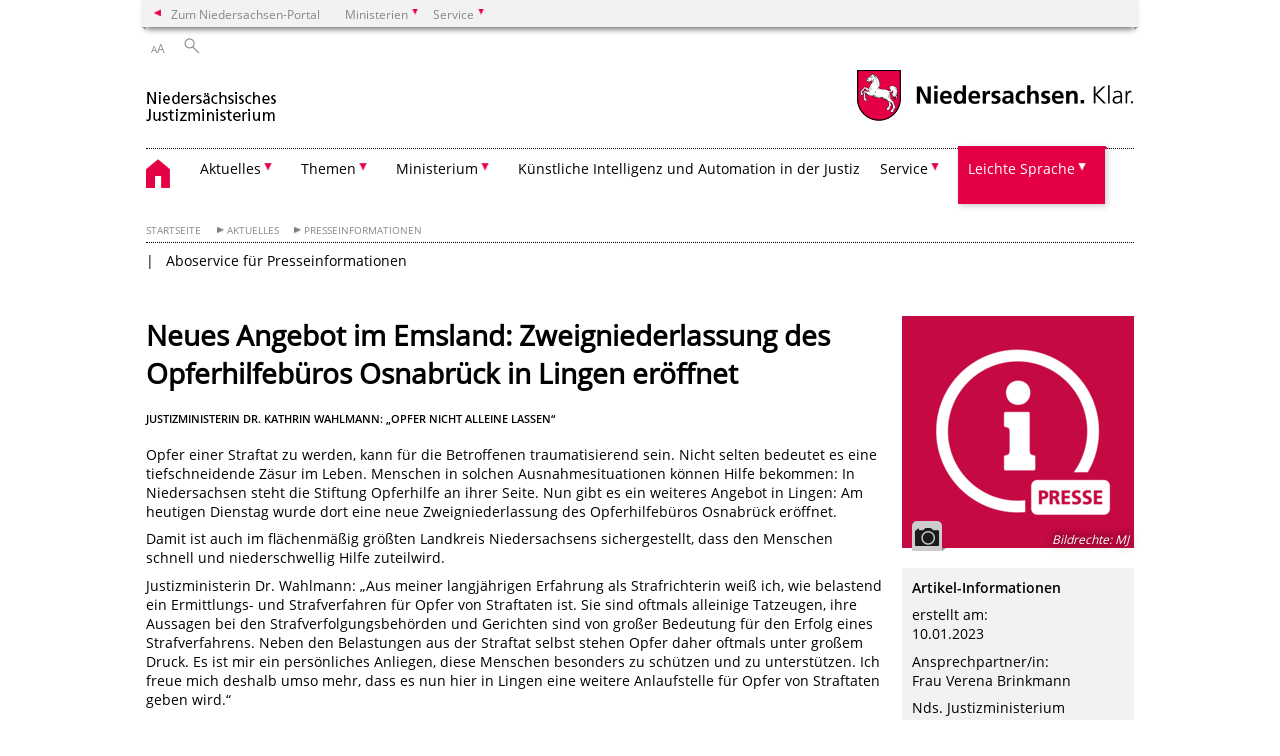

--- FILE ---
content_type: text/html; charset=UTF-8
request_url: https://www.mj.niedersachsen.de/startseite/aktuelles/presseinformationen/neues-angebot-im-emsland-zweigniederlassung-des-opferhilfeburos-osnabruck-in-lingen-eroffnet-218639.html?_xCCNotify=1
body_size: 58770
content:
        <!DOCTYPE html>
<html lang="de" prefix="og: http://ogp.me/ns#">
<head>
<meta charset="utf-8">
<meta name="viewport" content="width=device-width, initial-scale=.9">
<meta http-equiv="X-UA-Compatible" content="IE=edge">
<title>Neues Angebot im Emsland: Zweigniederlassung des Opferhilfebüros Osnabrück in Lingen eröffnet | Nds. Justizministerium</title>
<meta name="title" content="Neues Angebot im Emsland: Zweigniederlassung des Opferhilfebüros Osnabrück in Lingen eröffnet | Nds. Justizministerium">
<meta name="robots" content="index,follow">
<meta name="generator" content="Enterprise Content Management by Powerslave: Liveserver">
<meta name="language" content="de">
<meta name="date" content="2023-01-10T15:43:02+01:00">
<meta name="revisit-after" content="1 days">
<link rel="canonical" href="https://www.mj.niedersachsen.de/startseite/aktuelles/presseinformationen/neues-angebot-im-emsland-zweigniederlassung-des-opferhilfeburos-osnabruck-in-lingen-eroffnet-218639.html">
<meta name="keywords" content="Niedersachsen, Brinkmann, Lingen, Amtsgericht, Ministerium, Justiz, Opferhilfe, Büro, Opfer, Hilfe, Justizministerin, Wahlmann, Ministerin, Eröfnung">
<meta name="institution" content="13">
<meta name="navigation" content="3745"><!-- include ccs based on color code -->
<link rel="stylesheet" id="initcol" href="/assets/css/csscol9.css" type="text/css" media="all">
<link rel="stylesheet" href="/assets/fonts/open-sans.css?v=1604497169" type="text/css">
<link rel='stylesheet' href='/assets/js/fancybox/jquery.fancybox.css?v=1471354035' type='text/css'>
<link rel='stylesheet' href='/assets/js/video-js-7.20.1/video-js.min.css?v=1657706794' type='text/css'>
<link rel='stylesheet' id='initds2' href='/assets/css/ds2.css?v=1753091405' type='text/css' media='all'>
<link rel="stylesheet" type="text/css" href="/assets/js/accessible-slick-1.0.1/slick/slick.min.css?v=1753091405">
<link rel='stylesheet' id='fixes2' href='/assets/css/201612.css?v=1486543400' type='text/css' media='all'>
<link rel='stylesheet' id='mobil' href='/assets/css/cssmobil.css?v=1613032835' type='text/css' media='screen and (max-width: 768px)'>
<link rel='stylesheet' id='fixes' href='/assets/css/cssfixes.css?v=1684828951' type='text/css' media='all'>
<link rel='stylesheet' id='faq' href='/assets/css/cssFaq.css?v=1688453644' type='text/css' media='all'>
<style type="text/css">
 img.c1 {border:0}
</style>
</head>
<body class="nojs desktop">
<div class="wrapper">
<div class="section headspec">
<div class="headnav spec">
<ul>
<li class="">
<div><a href="https://www.niedersachsen.de" class="back2main" aria-label="zum Niedersachsen-Portal wechseln">Zum Niedersachsen-Portal</a></div>
</li>
<li class="haschildren bcola9">
<div><span>Ministerien</span></div>
<ul class="l1">
<li class="bcolb1"><a href="https://www.mp.niedersachsen.de" target="_blank" aria-label="zur Seite des Ministerpräsidenten wechseln (öffnet im neuen Fenster)">Ministerpräsident</a></li>
<li class="bcolb1"><a href="https://www.stk.niedersachsen.de" target="_blank" aria-label="zur Staatskanzlei wechseln (öffnet im neuen Fenster)">Staatskanzlei</a></li>
<li class="bcolb2"><a href="https://www.mi.niedersachsen.de" target="_blank" aria-label="zur Seite des Ministerium für Inneres und Sport wechseln (öffnet im neuen Fenster)">Ministerium für Inneres, Sport und Digitalisierung</a></li>
<li class="bcolb3"><a href="https://www.mf.niedersachsen.de" target="_blank" aria-label="zur Seite des Finanzministerium wechseln (öffnet im neuen Fenster)">Finanzministerium</a></li>
<li class="bcolb4"><a href="https://www.ms.niedersachsen.de" target="_blank" aria-label="zur Seite des Ministeriums für Soziales, Arbeit, Gesundheit und Gleichstellung wechseln (öffnet im neuen Fenster)">Ministerium für Soziales, Arbeit, Gesundheit und Gleichstellung</a></li>
<li class="bcolb5"><a href="https://www.mwk.niedersachsen.de" target="_blank" aria-label="zur Seite des Ministerium für Wissenschaft und Kultur wechseln (öffnet im neuen Fenster)">Ministerium für Wissenschaft und Kultur</a></li>
<li class="bcolb6"><a href="https://www.mk.niedersachsen.de" target="_blank" aria-label="zur Seite des Kultusministerium wechseln (öffnet im neuen Fenster)">Kultusministerium</a></li>
<li class="bcolb7"><a href="https://www.mw.niedersachsen.de" target="_blank" aria-label="zur Seite des Ministerium für Wirtschaft, Verkehr, Bauen und Digitalisierung wechseln (öffnet im neuen Fenster)">Ministerium für Wirtschaft, Verkehr und Bauen</a></li>
<li class="bcolb8"><a href="https://www.ml.niedersachsen.de" target="_blank" aria-label="zur Seite des Ministerium für Ernährung, Landwirtschaft und Verbraucherschutz wechseln (öffnet im neuen Fenster)">Ministerium für Ernährung, Landwirtschaft und Verbraucherschutz</a></li>
<li class="bcolb9"><a href="https://www.mj.niedersachsen.de" target="_blank" aria-label="zur Seite des Justizministerium wechseln (öffnet im neuen Fenster)">Justizministerium</a></li>
<li class="bcolb10"><a href="https://www.umwelt.niedersachsen.de" target="_blank" aria-label="zur Seite des Ministerium für Umwelt, Energie und Klimaschutz wechseln (öffnet im neuen Fenster)">Ministerium für Umwelt, Energie und Klimaschutz</a></li>
<li class="bcolb0"><a href="https://www.mb.niedersachsen.de" target="_blank" aria-label="zur Seite des Ministerium für Bundes- und Europaangelegenheiten und Regionale Entwicklung wechseln (öffnet im neuen Fenster)">Ministerium für Bundes- und Europaangelegenheiten und Regionale Entwicklung</a></li>
</ul>
</li>
<li class="haschildren bcola9">
<div><span>Service</span></div>
<ul class="l1">
<li><a href="https://www.dienstleisterportal.niedersachsen.de" target="_blank" aria-label="zum Dienstleisterportal Niedersachsen wechseln (öffnet im neuen Fenster)">Dienstleisterportal Niedersachsen</a></li>
<li><a href="https://www.service.niedersachsen.de" aria-label="zum Serviceportal Niedersachsen wechseln (öffnet im neuen Fenster)" target="_blank">Serviceportal Niedersachsen</a></li>
</ul>
</li>
</ul>
</div>
</div>
<div class="section headnav">
<ul>
<li class="haschildren bcola0 lngchng"></li>
<li>
<div><span class="layoutchange1"><span>A</span>A</span></div>
<div class="suchbutton"></div>
</li>
</ul>
<div class="search_form_wrapper">
<form class="input group suche" action="/live/search.php" method="post"><input type="hidden" name="search" value="fulltext"> <input type="text" name="q" aria-label="Suche"> <button type="submit">Suchen</button></form>
</div>
</div>
<div class="section logorow"><a class="logoadd" href="https://www.mj.niedersachsen.de/startseite/" title="Link zur Startseite" aria-label="zurück zur Startseite"><img src="/assets/image/143069" border="0" alt="Logo Niedersächsisches Justizministerium: zur Startseite"></a> <a href="//www.niedersachsen.de" title="Link niedersachsen.de" class="home" aria-label="zum Niedersachsen-Portal wechseln"><img src="/assets/img/niedersachsen.png" width="222" height="55" class="ndslogo" alt="Niedersachsen Logo"></a> <span class="klar blink"><img src="/assets/img/klar.png" alt="Niedersachsen klar Logo"></span></div>
<div class="section menuerow group">
<div class="mobinav"><a href="https://www.mj.niedersachsen.de/startseite/" class="home" aria-label="zur Startseite"></a>
<div class="hamburg"></div>
<div class="suchbuttonmobi"></div>
</div>
<div class="ds-menu2">
<ul>
<li class="home"><a href="https://www.mj.niedersachsen.de/startseite/" aria-label="zurück zur Startseite"></a></li>
<li class="haschildren">
<div><span tabindex="0" role="button">Aktuelles</span></div>
<ul class="l1">
<li><a href="https://www.mj.niedersachsen.de/startseite/aktuelles/" target="_self">Übersicht</a></li>
<li class="haschildren">
<div><span tabindex="0" role="button">Presseinformationen</span></div>
<ul class="l2">
<li><a href="https://www.mj.niedersachsen.de/startseite/aktuelles/presseinformationen/" target="_self">Übersicht</a></li>
<li class=""><a href="https://www.mj.niedersachsen.de/startseite/aktuelles/presseinformationen/aboservice_fur_presseinformationen/" target="_self">Aboservice für Presseinformationen</a></li>
</ul>
</li>
<li class=""><a href="https://www.mj.niedersachsen.de/startseite/aktuelles/presse_kontakt/presse-kontakt-10330.html" target="_self">Presse-Kontakt</a></li>
<li class=""><a href="https://www.mj.niedersachsen.de/startseite/aktuelles/soziale_medien/gewinnspiel-auf-instagram-245917.html" target="_self">Soziale Medien</a></li>
<li class="haschildren">
<div><span tabindex="0" role="button">Stellenausschreibungen</span></div>
<ul class="l2">
<li><a href="https://www.mj.niedersachsen.de/startseite/aktuelles/stellenausschreibungen/" target="_self">Übersicht</a></li>
<li class=""><a href="https://www.mj.niedersachsen.de/startseite/aktuelles/stellenausschreibungen/aboservice_fur_stellenausschreibungen/" target="_self">Aboservice für Stellenausschreibungen</a></li>
</ul>
</li>
<li class="haschildren">
<div><span tabindex="0" role="button">Justizminsterkonferenz (JuMiKo)</span></div>
<ul class="l2">
<li><a href="https://www.mj.niedersachsen.de/startseite/aktuelles/justizminsterkonferenz_jumiko/justizministerkonferenz-10652.html" target="_self">Übersicht</a></li>
<li class=""><a href="https://www.mj.niedersachsen.de/startseite/aktuelles/justizminsterkonferenz_jumiko/beschlusse/beschlusse-10615.html" target="_self">Beschlüsse</a></li>
<li class=""><a href="https://www.mj.niedersachsen.de/startseite/aktuelles/justizminsterkonferenz_jumiko/links/links-10273.html" target="_self">Links</a></li>
</ul>
</li>
<li class=""><a href="https://www.mj.niedersachsen.de/startseite/aktuelles/woche_der_gerechtigkeit/woche-der-gerechtigkeit-233948.html" target="_self">Woche der Gerechtigkeit</a></li>
<li class=""><a href="https://www.mj.niedersachsen.de/startseite/aktuelles/halbzeitbilanz/halbzeitbilanz-justiz-241482.html" target="_self">Halbzeitbilanz</a></li>
</ul>
</li>
<li class="haschildren">
<div><span tabindex="0" role="button">Themen</span></div>
<ul class="l1">
<li><a href="https://www.mj.niedersachsen.de/startseite/themen/" target="_self">Übersicht</a></li>
<li class="haschildren">
<div><span tabindex="0" role="button">Strafrecht und Soziale Dienste</span></div>
<ul class="l2">
<li><a href="https://www.mj.niedersachsen.de/startseite/themen/strafrecht_und_soziale_dienste/" target="_self">Übersicht</a></li>
<li class=""><a href="https://www.mj.niedersachsen.de/startseite/themen/strafrecht_und_soziale_dienste/ambulanter_justizsozialdienst_niedersachsen/ambulanter-justizsozialdienst-niedersachsen-172584.html" target="_self">Ambulanter Justizsozialdienst Niedersachsen</a></li>
<li class=""><a href="https://www.mj.niedersachsen.de/startseite/themen/strafrecht_und_soziale_dienste/geldauflagen_aus_ermittlungs_und_strafverfahren/justizministerium-veroeffentlicht-die-verteilung-saemtlicher-geldauflagen-aus-ermittlungs-und-strafverfahren-147660.html" target="_self">Geldauflagen aus Ermittlungs- und Strafverfahren</a></li>
<li class=""><a href="https://www.mj.niedersachsen.de/startseite/themen/strafrecht_und_soziale_dienste/schoffinnen_und_schoffen/schoeffinnen-und-schoeffen-114462.html" target="_self">Schöffinnen und Schöffen</a></li>
<li class=""><a href="https://www.mj.niedersachsen.de/startseite/themen/strafrecht_und_soziale_dienste/tater_opfer_ausgleich/taeter-opfer-ausgleich-10693.html" target="_self">Täter-Opfer-Ausgleich</a></li>
<li class=""><a href="http://www.aussteigerhilferechts.de" target="_blank">Aussteigerhilfe Rechts</a></li>
<li class=""><a href="https://www.mj.niedersachsen.de/startseite/themen/strafrecht_und_soziale_dienste/schwitzen_statt_sitzen/schwitzen-statt-sitzen-10362.html" target="_self">Schwitzen statt Sitzen</a></li>
<li class=""><a href="https://www.mj.niedersachsen.de/startseite/themen/strafrecht_und_soziale_dienste/forderung_freier_trager_der_straffalligenhilfe/foerderung-freier-traeger-der-straffaelligenhilfe-10681.html" target="_self">Förderung freier Träger der Straffälligenhilfe</a></li>
<li class=""><a href="http://www.justizportal.niedersachsen.de/startseite/buergerservice/opferschutz/psychosoziale_prozessbegleitung/psychosoziale-prozessbegleitung-in-niedersachsen-160951.html" target="_blank">Opferschutz - Psychosoziale Prozessbegleitung</a></li>
<li class=""><a href="https://www.mj.niedersachsen.de/startseite/themen/strafrecht_und_soziale_dienste/mj_gutachterinnen_und_gutachter/aufnahme-in-die-liste-von-gutachterinnen-und-gutachtern-mit-forensisch-psychiatrischer-sachkunde-und-erfahrung-fur-das-uberprufungsverfahren-nach-67e-stgb-203011.html" target="_self">Gutachterinnen und Gutachter</a></li>
</ul>
</li>
<li class="haschildren">
<div><span tabindex="0" role="button">Justizvollzug</span></div>
<ul class="l2">
<li><a href="https://justizportal.niedersachsen.de/startseite/justizvollzug_und_ambulanter_justizsozialdienst/justizvollzug/" target="_blank">Justizvollzug in Niedersachsen</a></li>
<li class=""><a href="https://www.mj.niedersachsen.de/startseite/themen/justizvollzug/jva_shop/der-jva-shop-eine-erfolgsgeschichte-146611.html" target="_self">JVA-Shop</a></li>
<li class=""><a href="https://www.mj.niedersachsen.de/startseite/themen/justizvollzug/beeindruckt_von_der_arbeit_in_deutschen_gefangnissen/beeindruckt-von-der-arbeit-in-deutschen-gefaengnissen-168954.html" target="_self">Besuch aus den USA: Beeindruckt von der Arbeit in deutschen Gefängnissen</a></li>
</ul>
</li>
<li class="haschildren">
<div><span tabindex="0" role="button">Zivilrecht und Öffentliches Recht</span></div>
<ul class="l2">
<li><a href="https://www.mj.niedersachsen.de/startseite/themen/zivilrecht_und_offentliches_recht/" target="_self">Übersicht</a></li>
<li class=""><a href="https://www.mj.niedersachsen.de/startseite/themen/zivilrecht_und_offentliches_recht/dolmetscherwesen/dolmetscherwesen-93064.html" target="_self">Dolmetscherwesen</a></li>
<li class="haschildren">
<div><span tabindex="0" role="button">Rechtliche Betreuungen</span></div>
<ul class="l2">
<li><a href="https://www.mj.niedersachsen.de/startseite/themen/zivilrecht_und_offentliches_recht/rechtliche_betreuungen/die-rechtliche-betreuung-ein-ehrenamt-in-der-justiz-10671.html" target="_self">Übersicht</a></li>
<li class=""><a href="https://www.mj.niedersachsen.de/startseite/themen/zivilrecht_und_offentliches_recht/rechtliche_betreuungen/betreuungsrechtsinformationen_in_verschiedenen_sprachen/-96727.html" target="_self">Betreuungsrechtsinformationen in verschiedenen Sprachen</a></li>
</ul>
</li>
<li class=""><a href="https://www.km-kongress.de/" target="_blank">Konfliktmanagement-Kongress</a></li>
</ul>
</li>
<li class="haschildren">
<div><span tabindex="0" role="button">Programm eJuNi - elektronische Justiz Niedersachsen</span></div>
<ul class="l2">
<li><a href="https://www.mj.niedersachsen.de/startseite/themen/programm_ejuni_elektronische_justiz_niedersachsen/programm-ejuni-elektronische-justiz-niedersachsen-126477.html" target="_self">Übersicht</a></li>
<li class=""><a href="https://www.mj.niedersachsen.de/startseite/themen/programm_ejuni_elektronische_justiz_niedersachsen/e_verbund_und_die_verbundproduktion/e-verbund-129200.html" target="_self">e²-Verbund und die Verbundproduktion</a></li>
<li class=""><a href="https://justizportal.niedersachsen.de/startseite/burgerservice/elektronischer_rechtsverkehr/" target="_self">Elektronischer Rechtsverkehr</a></li>
<li class=""><a href="https://www.mj.niedersachsen.de/startseite/themen/programm_ejuni_elektronische_justiz_niedersachsen/kontakt/kontakt-138131.html" target="_self">Kontakt</a></li>
<li class=""><a href="https://www.mj.niedersachsen.de/startseite/themen/programm_ejuni_elektronische_justiz_niedersachsen/presseerklarungen/presseinformationen-144025.html" target="_self">Presseerklärungen</a></li>
</ul>
</li>
<li class="haschildren">
<div><span tabindex="0" role="button">Personal, Haushalt, Organisation, Sicherheit, IT</span></div>
<ul class="l2">
<li><a href="https://www.mj.niedersachsen.de/startseite/themen/personal_haushalt_organisation_sicherheit_it/" target="_self">Übersicht</a></li>
<li class=""><a href="https://www.mj.niedersachsen.de/startseite/themen/personal_haushalt_organisation_sicherheit_it/sicherheit/aktionsplan-sicherheit-fur-die-justiz-181003.html" target="_self">Sicherheit</a></li>
<li class="haschildren">
<div><span tabindex="0" role="button">IT-Einsatz in der Justiz</span></div>
<ul class="l2">
<li><a href="https://www.mj.niedersachsen.de/startseite/themen/personal_haushalt_organisation_sicherheit_it/it_einsatz_in_der_justiz/it-einsatz-in-der-niedersaechsischen-justiz-10574.html" target="_self">Übersicht</a></li>
<li class=""><a href="https://www.mj.niedersachsen.de/startseite/themen/personal_haushalt_organisation_sicherheit_it/it_einsatz_in_der_justiz/informationssicherheit/informationssicherheit-129223.html" target="_self">Informationssicherheit</a></li>
<li class=""><a href="https://www.mj.niedersachsen.de/startseite/themen/personal_haushalt_organisation_sicherheit_it/it_einsatz_in_der_justiz/informationssicherheitsbeauftragter/die-sicherheitsbeauftragte-der-niedersachsischen-justiz-188716.html" target="_self">Sicherheitsbeauftrage</a></li>
</ul>
</li>
<li class=""><a href="https://www.mj.niedersachsen.de/startseite/themen/personal_haushalt_organisation_sicherheit_it/pebb_y/pebby-10316.html" target="_self">PEBB§Y</a></li>
<li class=""><a href="https://www.mj.niedersachsen.de/startseite/themen/personal_haushalt_organisation_sicherheit_it/die_niedersachsische_justiz_in_zahlen/die-niedersaechsische-justiz-in-zahlen-10515.html" target="_self">Die niedersächsische Justiz in Zahlen</a></li>
<li class=""><a href="https://www.mj.niedersachsen.de/startseite/themen/personal_haushalt_organisation_sicherheit_it/budgetierung_zielvereinbarungen_internes_rechnungswesen_irw/budgetierung-internes-rechnungswesen-irw-10511.html" target="_self">Budgetierung / Zielvereinbarungen / Internes Rechnungswesen (IRW)</a></li>
<li class="haschildren">
<div><span tabindex="0" role="button">Managementinformationssysteme in der nds. Justiz</span></div>
<ul class="l2">
<li><a href="https://www.mj.niedersachsen.de/startseite/themen/personal_haushalt_organisation_sicherheit_it/managementinformationssysteme_in_der_nds_justiz/managementinformationssysteme-in-der-niedersachsischen-justiz-10400.html" target="_self">Übersicht</a></li>
<li class=""><a href="https://www.mj.niedersachsen.de/startseite/themen/personal_haushalt_organisation_sicherheit_it/managementinformationssysteme_in_der_nds_justiz/jumis_fur_die_ordentliche_gerichtsbarkeit/jumis-fuer-die-ordentliche-gerichtsbarkeit-10653.html" target="_self">JuMIS für die ordentliche Gerichtsbarkeit</a></li>
</ul>
</li>
<li class=""><a href="https://www.mj.niedersachsen.de/startseite/themen/personal_haushalt_organisation_sicherheit_it/zentrales_vollstreckungsgericht/zentrales-vollstreckungsgericht-110149.html" target="_self">Zentrales Vollstreckungsgericht</a></li>
<li class=""><a href="https://www.mj.niedersachsen.de/startseite/themen/personal_haushalt_organisation_sicherheit_it/elektronische_kostenmarke/elektronische-kostenmarke-189871.html" target="_self">Elektronische Kostenmarke</a></li>
</ul>
</li>
<li class=""><a href="https://www.mj.niedersachsen.de/startseite/themen/notarwesen/notarinnen-und-notare-169315.html" target="_self">Notarwesen</a></li>
</ul>
</li>
<li class="haschildren">
<div><span tabindex="0" role="button">Ministerium</span></div>
<ul class="l1">
<li><a href="https://www.mj.niedersachsen.de/startseite/ministerium/willkommen-im-niedersaechsischen-justizministerium-10040.html" target="_self">Übersicht</a></li>
<li class=""><a href="https://www.mj.niedersachsen.de/startseite/ministerium/die_ministerin/dr-kathrin-wahlmann-10311.html" target="_self">Die Ministerin</a></li>
<li class=""><a href="https://www.mj.niedersachsen.de/startseite/ministerium/der_staatssekretar/dr-smollich-10074.html" target="_self">Der Staatssekretär</a></li>
<li class=""><a href="https://www.mj.niedersachsen.de/startseite/ministerium/organisationsplan/organisationsplan-des-niedersaechsischen-justizministeriums-10016.html" target="_self">Organisationsplan</a></li>
<li class="haschildren">
<div><span tabindex="0" role="button">Niedersächsischer Landesbeauftragter gegen Antisemitismus und für den Schutz jüdischen Lebens</span></div>
<ul class="l2">
<li><a href="https://www.mj.niedersachsen.de/startseite/ministerium/niedersachsischer_landesbeauftragter_gegen_antisemitismus_und_fur_den_schutz_judischen_lebens/" target="_self">Übersicht</a></li>
<li class=""><a href="https://www.mj.niedersachsen.de/startseite/ministerium/niedersachsischer_landesbeauftragter_gegen_antisemitismus_und_fur_den_schutz_judischen_lebens/auftrag/prof-dr-gerhard-wegner-183860.html" target="_self">Prof. Dr. Gerhard Wegner</a></li>
<li class=""><a href="https://www.mj.niedersachsen.de/startseite/ministerium/niedersachsischer_landesbeauftragter_gegen_antisemitismus_und_fur_den_schutz_judischen_lebens/reden/auftrag-193373.html" target="_self">Auftrag</a></li>
<li class=""><a href="https://www.mj.niedersachsen.de/startseite/ministerium/niedersachsischer_landesbeauftragter_gegen_antisemitismus_und_fur_den_schutz_judischen_lebens/jahresberichte/jahresberichte-199252.html" target="_self">Jahresberichte</a></li>
<li class=""><a href="https://www.mj.niedersachsen.de/startseite/ministerium/niedersachsischer_landesbeauftragter_gegen_antisemitismus_und_fur_den_schutz_judischen_lebens/kontakt/kontakt-193287.html" target="_self">Kontakt</a></li>
<li class=""><a href="https://www.mj.niedersachsen.de/startseite/ministerium/niedersachsischer_landesbeauftragter_gegen_antisemitismus_und_fur_den_schutz_judischen_lebens/presseerklarungen/presseerklarungen-und-statements-193293.html" target="_self">Presseerklärungen und Statements</a></li>
<li class=""><a href="https://www.mj.niedersachsen.de/startseite/ministerium/niedersachsischer_landesbeauftragter_gegen_antisemitismus_und_fur_den_schutz_judischen_lebens/veranstaltungen/veranstaltungen-246601.html" target="_self">Veranstaltungen</a></li>
<li class=""><a href="https://www.mj.niedersachsen.de/startseite/ministerium/niedersachsischer_landesbeauftragter_gegen_antisemitismus_und_fur_den_schutz_judischen_lebens/der_landesbeauftragte_in_den_medien/der-landesbeauftragte-antisemitismus-in-den-medien-194963.html" target="_self">Der Landesbeauftragte in den Medien</a></li>
<li class=""><a href="https://www.mj.niedersachsen.de/startseite/ministerium/niedersachsischer_landesbeauftragter_gegen_antisemitismus_und_fur_den_schutz_judischen_lebens/321_2021_1700_jahre_judisches_leben_in_deutschland/321-2021-1700-jahre-judisches-leben-in-deutschland-197363.html" target="_self">321-2021.<br>
1700 Jahre jüdisches Leben in Deutschland</a></li>
<li class=""><a href="https://www.mj.niedersachsen.de/startseite/ministerium/niedersachsischer_landesbeauftragter_gegen_antisemitismus_und_fur_den_schutz_judischen_lebens/internationale_vortragsreihe_2024_2025_in_hannover/internationale-vortragsreihe-2024-2025-233119.html" target="_self">Internationale Vortragsreihe 2024/2025</a></li>
<li class=""><a href="https://www.mj.niedersachsen.de/startseite/ministerium/niedersachsischer_landesbeauftragter_gegen_antisemitismus_und_fur_den_schutz_judischen_lebens/niedersachsen_gegen_antisemitismus/kampagnen-niedersachsen-gegen-antisemitismus-237297.html" target="_self">Niedersachsen gegen Antisemitismus</a></li>
</ul>
</li>
<li class=""><a href="https://www.mj.niedersachsen.de/Opferschutzbeauftragter/niedersachsischer-landesbeauftragter-fur-opferschutz-183861.html" target="_self">Niedersächsischer Landesbeauftragter für Opferschutz</a></li>
<li class=""><a href="https://www.mj.niedersachsen.de/startseite/ministerium/barrierefreiheit/barrierefreiheit-183508.html" target="_self">Barrierefreiheit</a></li>
<li class="haschildren">
<div><span tabindex="0" role="button">Juristenausbildung / Landesjustizprüfungsamt</span></div>
<ul class="l2">
<li><a href="https://justizportal.niedersachsen.de/startseite/karriere/landesjustizprufungsamt/" target="_self">Landesjustizprüfungsamt</a></li>
<li class=""><a href="https://justizportal.niedersachsen.de/startseite/karriere/landesjustizprufungsamt/ausbildungsplattform/willkommen-auf-der-plattform-fuer-leiterinnen-und-leiter-von-referendararbeitsgemeinschaften-163388.html" target="_self">Ausbildungsplattform: Materialien für die Leitung von Referendararbeitsgemeinschaften</a></li>
</ul>
</li>
<li class="haschildren">
<div><span tabindex="0" role="button">Moderner Arbeitgeber: Justiz</span></div>
<ul class="l2">
<li><a href="https://www.mj.niedersachsen.de/startseite/ministerium/moderner_arbeitgeber_justiz/" target="_self">Übersicht</a></li>
<li class=""><a href="https://www.mj.niedersachsen.de/startseite/ministerium/moderner_arbeitgeber_justiz/berufe_im_justizvollzug/berufe-im-justizvollzug-146577.html" target="_self">Berufe im Justizvollzug</a></li>
<li class=""><a href="https://www.zib.niedersachsen.de/startseite/ausbildung_studium/ausbildung-studium-182493.html" target="_blank">Berufe beim Zentralen IT-Betrieb (ZIB)</a></li>
<li class=""><a href="https://www.mj.niedersachsen.de/startseite/ministerium/moderner_arbeitgeber_justiz/wahlstation_im_niedersachsischen_justizministerium/wahlstation-im-niedersachsischen-justizministerium-10691.html" target="_self">Wahlstation im Niedersächsischen Justizministerium</a></li>
<li class=""><a href="https://www.mj.niedersachsen.de/startseite/ministerium/moderner_arbeitgeber_justiz/behinderungsgerechte_praktika_im_niedersachsischen_justizministerium/behinderungsgerechte-praktika-im-niedersaechsischen-justizministerium-146578.html" target="_self">Behinderungsgerechte Praktika im Niedersächsischen Justizministerium</a></li>
<li class=""><a href="https://www.mj.niedersachsen.de/startseite/ministerium/moderner_arbeitgeber_justiz/mj_juristenfortbildung/juristenfortbildung-10352.html" target="_self">Juristenfortbildung</a></li>
</ul>
</li>
<li class=""><a href="https://www.mj.niedersachsen.de/startseite/ministerium/sponsoringleistungen/sponsoringleistungen-170720.html" target="_self">Sponsoringleistungen</a></li>
<li class=""><a href="https://www.mj.niedersachsen.de/startseite/ministerium/geschichte_des_justizministeriums/die-geschichte-des-niedersaechsischen-justizministeriums-9991.html" target="_self">Geschichte des Justizministeriums</a></li>
<li class=""><a href="https://www.mj.niedersachsen.de/startseite/ministerium/impressum/impressum-10313.html" target="_self">Impressum</a></li>
</ul>
</li>
<li class=""><a href="https://www.mj.niedersachsen.de/startseite/kunstliche_intelligenz_und_automation_in_der_justiz/kunstliche-intelligenz-und-automation-in-der-justiz-246705.html" target="_self">Künstliche Intelligenz und Automation in der Justiz</a></li>
<li class="haschildren">
<div><span tabindex="0" role="button">Service</span></div>
<ul class="l1">
<li><a href="https://www.mj.niedersachsen.de/startseite/service/" target="_self">Übersicht</a></li>
<li class=""><a href="https://www.mj.niedersachsen.de/startseite/service/publikationen/" target="_self">Publikationen</a></li>
<li class="haschildren">
<div><span tabindex="0" role="button">Niedersächsische Rechtspflege</span></div>
<ul class="l2">
<li><a href="https://www.mj.niedersachsen.de/startseite/service/niedersachsische_rechtspflege/" target="_self">Übersicht</a></li>
<li class=""><a href="https://www.mj.niedersachsen.de/startseite/service/niedersachsische_rechtspflege/niedersachsische_rechtspflege/niedersachsische-rechtspflege-209797.html" target="_self">Niedersächsische Rechtspflege</a></li>
<li class=""><a href="https://www.mj.niedersachsen.de/startseite/service/niedersachsische_rechtspflege/newsletteranmeldung_niedersachsische_rechtspflege/newsletteranmeldung-niedersachsische-rechtspflege-209333.html" target="_self">Newsletteranmeldung<br>
Niedersächsische Rechtspflege</a></li>
<li class=""><a href="https://www.mj.niedersachsen.de/startseite/service/niedersachsische_rechtspflege/archiv_niedersachsische_rechtspflege/archiv-der-niedersachsischen-rechtspflege-209798.html" target="_self">Archiv Niedersächsische Rechtspflege</a></li>
</ul>
</li>
<li class="haschildren">
<div><span tabindex="0" role="button">Justiz verstehen</span></div>
<ul class="l2">
<li><a href="https://www.mj.niedersachsen.de/startseite/service/justiz_verstehen/justiz-was-ist-das-10375.html" target="_self">Übersicht</a></li>
<li class=""><a href="https://www.mj.niedersachsen.de/startseite/service/justiz_verstehen/justiz_verstehen_in_leichter_sprache/justiz-versthen---in-leichter-sprache-123602.html" target="_self">Justiz verstehen in Leichter Sprache</a></li>
<li class="haschildren">
<div><span tabindex="0" role="button">Was ist Justiz?</span></div>
<ul class="l2">
<li><a href="https://www.mj.niedersachsen.de/startseite/service/justiz_verstehen/was_ist_justiz/" target="_self">Übersicht</a></li>
<li class=""><a href="https://www.mj.niedersachsen.de/startseite/service/justiz_verstehen/was_ist_justiz/was_ist_justiz/was-ist-justiz-132454.html" target="_self">Was ist Justiz?</a></li>
<li class=""><a href="https://www.mj.niedersachsen.de/startseite/service/justiz_verstehen/was_ist_justiz/funf_gerichtsbarkeiten/fuenf-gerichtsbarkeiten-132451.html" target="_self">Fünf Gerichtsbarkeiten</a></li>
<li class=""><a href="https://www.mj.niedersachsen.de/startseite/service/justiz_verstehen/was_ist_justiz/auf_vertrauen_angewiesen/auf-vertrauen-angewiesen--132450.html" target="_self">Auf Vertrauen angewiesen</a></li>
<li class=""><a href="https://www.mj.niedersachsen.de/startseite/service/justiz_verstehen/was_ist_justiz/verstandlichkeit/verstaendlichkeit-132449.html" target="_self">Verständlichkeit</a></li>
</ul>
</li>
<li class="haschildren">
<div><span tabindex="0" role="button">Akteure der Justiz</span></div>
<ul class="l2">
<li><a href="https://www.mj.niedersachsen.de/startseite/service/justiz_verstehen/akteure_der_justiz/" target="_self">Übersicht</a></li>
<li class=""><a href="https://www.mj.niedersachsen.de/startseite/service/justiz_verstehen/akteure_der_justiz/richterinnen_und_richter/richterinnen-und-richter--132448.html" target="_self">Richterinnen und Richter</a></li>
<li class=""><a href="https://www.mj.niedersachsen.de/startseite/service/justiz_verstehen/akteure_der_justiz/staatsanwaltschaften/staatsanwaltschaften-132447.html" target="_self">Staatsanwaltschaften</a></li>
<li class=""><a href="https://www.mj.niedersachsen.de/startseite/service/justiz_verstehen/akteure_der_justiz/rechtsanwaltinnen_und_rechtsanwalte/rechtsanwaeltinnen-und-rechtsanwaelte--132446.html" target="_self">Rechtsanwältinnen und Rechtsanwälte</a></li>
<li class=""><a href="https://www.mj.niedersachsen.de/startseite/service/justiz_verstehen/akteure_der_justiz/notarinnen_und_notare/notarinnen-und-notare-132445.html" target="_self">Notarinnen und Notare</a></li>
<li class=""><a href="https://www.mj.niedersachsen.de/startseite/service/justiz_verstehen/akteure_der_justiz/lebendige_rechtsprechung/lebendige-rechtsprechung-132444.html" target="_self">Lebendige Rechtsprechung</a></li>
</ul>
</li>
<li class="haschildren">
<div><span tabindex="0" role="button">Angebote für Bürgerinnen und Bürger</span></div>
<ul class="l2">
<li><a href="https://www.mj.niedersachsen.de/startseite/service/justiz_verstehen/angebote_fur_burgerinnen_und_burger/" target="_self">Übersicht</a></li>
<li class=""><a href="https://www.mj.niedersachsen.de/startseite/service/justiz_verstehen/angebote_fur_burgerinnen_und_burger/keine_angst_vor_der_justiz/keine-angst-vor-der-justiz--132343.html" target="_self">Keine Angst vor der Justiz</a></li>
<li class=""><a href="https://www.mj.niedersachsen.de/startseite/service/justiz_verstehen/angebote_fur_burgerinnen_und_burger/burgermitarbeit/buergermitarbeit--132348.html" target="_self">Bürgermitarbeit</a></li>
<li class=""><a href="https://www.mj.niedersachsen.de/startseite/service/justiz_verstehen/angebote_fur_burgerinnen_und_burger/der_landespraventionsrat_niedersachsen/der-landespraeventionsrat-niedersachsen--kriminalpraevention-geht-uns-alle-an-132332.html" target="_self">Der Landespräventionsrat Niedersachsen</a></li>
</ul>
</li>
<li class="haschildren">
<div><span tabindex="0" role="button">Schlichten statt Richten: Nicht jeder Streit muss vor Gericht</span></div>
<ul class="l2">
<li><a href="https://www.mj.niedersachsen.de/startseite/service/justiz_verstehen/schlichten_statt_richten_nicht_jeder_streit_muss_vor_gericht/" target="_self">Übersicht</a></li>
<li class=""><a href="https://www.mj.niedersachsen.de/startseite/service/justiz_verstehen/schlichten_statt_richten_nicht_jeder_streit_muss_vor_gericht/streite_aussergerichtlich_klaren/streite-auergerichtlich-klaeren-132362.html" target="_self">Streite außergerichtlich klären</a></li>
<li class=""><a href="https://www.mj.niedersachsen.de/startseite/service/justiz_verstehen/schlichten_statt_richten_nicht_jeder_streit_muss_vor_gericht/schlichtungsstellen/schlichtungsstellen-132361.html" target="_self">Schlichtungsstellen</a></li>
<li class=""><a href="https://www.mj.niedersachsen.de/startseite/service/justiz_verstehen/schlichten_statt_richten_nicht_jeder_streit_muss_vor_gericht/was_ist_mediation/was-ist-mediation-132356.html" target="_self">Was ist Mediation?</a></li>
</ul>
</li>
<li class="haschildren">
<div><span tabindex="0" role="button">Die verschiedenen Gerichtsverfahren</span></div>
<ul class="l2">
<li><a href="https://www.mj.niedersachsen.de/startseite/service/justiz_verstehen/die_verschiedenen_gerichtsverfahren/" target="_self">Übersicht</a></li>
<li class=""><a href="https://www.mj.niedersachsen.de/startseite/service/justiz_verstehen/die_verschiedenen_gerichtsverfahren/der_zivilprozess/der-zivilprozess-132440.html" target="_self">Der Zivilprozess</a></li>
<li class=""><a href="https://www.mj.niedersachsen.de/startseite/service/justiz_verstehen/die_verschiedenen_gerichtsverfahren/freiwillige_gerichtsbarkeit/freiwillige-gerichtsbarkeit--132439.html" target="_self">Freiwillige Gerichtsbarkeit</a></li>
<li class=""><a href="https://www.mj.niedersachsen.de/startseite/service/justiz_verstehen/die_verschiedenen_gerichtsverfahren/das_verfahren_vor_dem_verwaltungsgericht/das-verfahren-vor-dem-verwaltungsgericht-132438.html" target="_self">Das Verfahren vor dem Verwaltungsgericht</a></li>
<li class=""><a href="https://www.mj.niedersachsen.de/startseite/service/justiz_verstehen/die_verschiedenen_gerichtsverfahren/das_verfahren_vor_dem_finanzgericht/das-verfahren-vor-dem-finanzgericht-132436.html" target="_self">Das Verfahren vor dem Finanzgericht</a></li>
<li class=""><a href="https://www.mj.niedersachsen.de/startseite/service/justiz_verstehen/die_verschiedenen_gerichtsverfahren/das_verfahren_vor_dem_arbeitsgericht/das-verfahren-vor-dem-arbeitsgericht-132437.html" target="_self">Das Verfahren vor dem Arbeitsgericht</a></li>
<li class=""><a href="https://www.mj.niedersachsen.de/startseite/service/justiz_verstehen/die_verschiedenen_gerichtsverfahren/das_verfahren_vor_dem_sozialgericht/das-verfahren-vor-dem-sozialgericht-132435.html" target="_self">Das Verfahren vor dem Sozialgericht</a></li>
<li class=""><a href="https://www.mj.niedersachsen.de/startseite/service/justiz_verstehen/die_verschiedenen_gerichtsverfahren/der_strafprozess/der-strafprozess--132432.html" target="_self">Der Strafprozess</a></li>
</ul>
</li>
<li class="haschildren">
<div><span tabindex="0" role="button">Nach der Verurteilung</span></div>
<ul class="l2">
<li><a href="https://www.mj.niedersachsen.de/startseite/service/justiz_verstehen/nach_der_verurteilung/" target="_self">Übersicht</a></li>
<li class=""><a href="https://www.mj.niedersachsen.de/startseite/service/justiz_verstehen/nach_der_verurteilung/justizvollzug/justizvollzug-132316.html" target="_self">Justizvollzug</a></li>
<li class=""><a href="https://www.mj.niedersachsen.de/startseite/service/justiz_verstehen/nach_der_verurteilung/ambulanter_justizsozialdienst_niedersachsen/ambulanter-justizsozialdienst-niedersachsen-132315.html" target="_self">Ambulanter Justizsozialdienst Niedersachsen</a></li>
<li class=""><a href="https://www.mj.niedersachsen.de/startseite/service/justiz_verstehen/nach_der_verurteilung/aussteigerhilferechts_unser_engagement_gegen_rechte_gewalt/aussteigerhilferechts-132314.html" target="_self">AussteigerhilfeRechts - Unser Engagement gegen rechte Gewalt</a></li>
<li class=""><a href="https://www.mj.niedersachsen.de/startseite/service/justiz_verstehen/nach_der_verurteilung/tater_opfer_ausgleich/taeter-opfer-ausgleich--132312.html" target="_self">Täter-Opfer-Ausgleich</a></li>
</ul>
</li>
</ul>
</li>
<li class=""><a href="https://www.mj.niedersachsen.de/startseite/service/bibliothek/bibliothek-des-niedersaechsischen-justizministeriums-160969.html" target="_self">Bibliothek</a></li>
<li class=""><a href="https://www.mj.niedersachsen.de/startseite/service/gebardensprache/hier-finden-sie-zwei-videos-in-deutscher-gebaerdensprache-177905.html" target="_self">Gebärdensprache</a></li>
<li class=""><a href="https://www.mj.niedersachsen.de/startseite/service/kontakt/kontakt-10649.html" target="_self">Kontakt</a></li>
<li class=""><a href="https://www.mj.niedersachsen.de/startseite/service/wegbeschreibung/wegbeschreibung-10372.html" target="_self">Wegbeschreibung</a></li>
<li class=""><a href="https://www.mj.niedersachsen.de/startseite/service/anerkennung_von_auslandischen_berufsabschlussen_im_justiziellen_bereich/anerkennung-von-auslandischen-berufsabschlussen-im-justiziellen-bereich-209085.html" target="_self">Anerkennung von ausländischen Berufsabschlüssen im justiziellen Bereich</a></li>
<li class=""><a href="https://www.mj.niedersachsen.de/startseite/service/informationspflichten_nach_der_datenschutzgrundverordnung/datenschutzerklarungen-187333.html" target="_self">Informationspflichten nach der Datenschutzgrundverordnung</a></li>
<li class=""><a href="https://www.mj.niedersachsen.de/startseite/service/sitemap/" target="_self">Sitemap</a></li>
</ul>
</li>
<li class="haschildren leicht">
<div><span tabindex="0" role="button">Leichte Sprache</span></div>
<ul class="l1">
<li><a href="https://www.mj.niedersachsen.de/startseite/leichte_sprache" target="_self">Übersicht</a></li>
<li class="leicht"><a href="https://www.mj.niedersachsen.de/startseite/leichte_sprache/was_steht_auf_der_internetseite_vom_justizministerium/was-steht-auf-der-internet-seite-vom-justiz-ministerium-und-wo-finden-sie-die-informationen-188815.html" target="_self">Was steht auf der Internetseite vom Justizministerium</a></li>
<li class="leicht"><a href="https://www.mj.niedersachsen.de/startseite/leichte_sprache/was_macht_das_justizministerium/herzlich-willkommen-auf-der-internet-seite-vom-niedersachsischen-justiz-ministerium-188821.html" target="_self">Was macht das Justizministerium?“</a></li>
<li class=""><a href="https://www.mj.niedersachsen.de/startseite/leichte_sprache/pilotprojekt_leichte_sprache_in_der_niedersachsischen_justiz/pilotprojekt-leichte-sprache-in-der-niedersaechsischen-justiz-123609.html" target="_self">Pilotprojekt Leichte Sprache in der niedersächsischen Justiz</a></li>
<li class=""><a href="https://www.mj.niedersachsen.de/startseite/leichte_sprache/mj_justiz_verstehen_in_leichter_sprache/justiz-versthen---in-leichter-sprache-123602.html" target="_self">Justiz verstehen</a></li>
<li class=""><a href="https://www.mj.niedersachsen.de/startseite/leichte_sprache/mj_psychosoziale_prozessbegleitung_in_niedersachsen/die-prozessbegleitung-fuer-opfer-von-schweren-straftaten-160464.html" target="_self">Psychosoziale Prozessbegleitung in Niedersachsen</a></li>
<li class="leicht"><a href="https://www.mj.niedersachsen.de/startseite/leichte_sprache/mj_broschuren_und_ausfullhilfen/broschuren-und-ausfullhilfen-181965.html" target="_self">Broschüren und Ausfüllhilfen</a></li>
</ul>
</li>
<li class="monly bildrechte"><a href="https://www.niedersachsen.de/bildrechte" class="showbildrechte" aria-label="Bildrechte">Bildrechte</a></li>
<li class="monly"><a href="https://www.mj.niedersachsen.de/startseite/ministerium/impressum/impressum-10313.html">Impressum</a></li>
<li class="monly"><a href="https://www.mj.niedersachsen.de/startseite/service/datenschutzerklaerung-164714.html">Datenschutz</a></li>
</ul>
<div class="close clip bcol9 bcolb9"></div>
</div>
</div>
<div class="maincontent group">
<div class="section breadcrumb group with_line">
<ul>
<li><a href="https://www.mj.niedersachsen.de/startseite/" target="_self">Startseite</a></li>
<li><a href="https://www.mj.niedersachsen.de/startseite/aktuelles/" target="_self">Aktuelles</a></li>
<li><a href="https://www.mj.niedersachsen.de/startseite/aktuelles/presseinformationen/" target="_self">Presseinformationen</a></li>
</ul>
</div>
<div class="section group">
<div class="col span4of4 naviadd">
<ul>
<li class="last"><a href="https://www.mj.niedersachsen.de/startseite/aktuelles/presseinformationen/aboservice_fur_presseinformationen/" target="_self">Aboservice für Presseinformationen</a></li>
</ul>
</div>
</div>
<div class="content wrap4of4">
<div class="group main span3of4">
<div class="group section noline span3of4 ftext"><!-- article start -->
<div id="articleContent_218639" class="articleContent">
<h1 class="margt0">Neues Angebot im Emsland: Zweigniederlassung des Opferhilfebüros Osnabrück in Lingen eröffnet</h1>
<h4>Justizministerin Dr. Kathrin Wahlmann: „Opfer nicht alleine lassen“</h4>
<br>
<!-- blockobject_html -->
<div class="group section noline span3of4">
<p>Opfer einer Straftat zu werden, kann für die Betroffenen traumatisierend sein. Nicht selten bedeutet es eine tiefschneidende Zäsur im Leben. Menschen in solchen Ausnahmesituationen können Hilfe bekommen: In Niedersachsen steht die Stiftung Opferhilfe an ihrer Seite. Nun gibt es ein weiteres Angebot in Lingen: Am heutigen Dienstag wurde dort eine neue Zweigniederlassung des Opferhilfebüros Osnabrück eröffnet.</p>
<p></p>
<p>Damit ist auch im flächenmäßig größten Landkreis Niedersachsens sichergestellt, dass den Menschen schnell und niederschwellig Hilfe zuteilwird.</p>
<p></p>
<p>Justizministerin Dr. Wahlmann: „Aus meiner langjährigen Erfahrung als Strafrichterin weiß ich, wie belastend ein Ermittlungs- und Strafverfahren für Opfer von Straftaten ist. Sie sind oftmals alleinige Tatzeugen, ihre Aussagen bei den Strafverfolgungsbehörden und Gerichten sind von großer Bedeutung für den Erfolg eines Strafverfahrens. Neben den Belastungen aus der Straftat selbst stehen Opfer daher oftmals unter großem Druck. Es ist mir ein persönliches Anliegen, diese Menschen besonders zu schützen und zu unterstützen. Ich freue mich deshalb umso mehr, dass es nun hier in Lingen eine weitere Anlaufstelle für Opfer von Straftaten geben wird.“</p>
<p></p>
<p>Die Stiftung Opferhilfe Niedersachsen wurde 2001 durch die Niedersächsische Landesregierung eingerichtet. Sie betreut und berät Opfer von Straftaten und deren Angehörige, sie leistet materielle Hilfe auch über gesetzliche Ansprüche und Angebote anderer Einrichtungen hinaus, und nicht zuletzt fördert sie die Opferhilfe auch als gesamtgesellschaftliche Aufgabe. In den elf Opferhilfebüros in Niedersachsen stehen die hauptamtlichen Fachkräfte für die Unterstützung der Opfer von Straftaten zur Verfügung.</p>
<p></p>
<p>In den letzten Jahren hat die Stiftung durchschnittlich 1.650 Opfern von Straftaten zur Seite gestanden. Ihre Gelder sind seit ihrem Aufbau mehr als 30.000 Betroffenen zugutegekommen. Organisiert ist die Stiftung als sogenannte Dachstiftung, deren Vorstand das Niedersächsische Justizministerium ist und die unter der Leitung des Geschäftsführers Hanspeter Teetzmann steht. Ein Kuratorium, bestehend aus Vertreterinnen und Vertretern aus Politik und Wissenschaft, steht der Stiftung beratend zur Seite.</p>
<p></p>
<p>Der Dachstiftung unterstehen elf verschiedene Regionalverbände, die über die Bewilligung von finanziellen Hilfen entscheiden. Im Rahmen einer kleinen Feierstunde in Lingen sprach Justizministerin Dr. Wahlmann den Mitarbeitern der Stiftung ihren Dank aus: „Sie nehmen sich der Opfer an, spenden Trost und unterstützen tatkräftig. Es gäbe keinen so effektiven Opferschutz in Niedersachsen ohne Menschen wie Sie!“.</p>
<p></p>
<p>Weitere Information zur Stiftung Opferhilfe sind unter <a href="https://www.opferhilfe.niedersachsen.de/"></a><!-- $link_0(undefined) HTML{ --><a href="https://www.opferhilfe.niedersachsen.de/" target="_blank">https://www.opferhilfe.niedersachsen.de/</a><!-- }HTML --> sowie <a href="https://www.facebook.com/Opferhilfe.Niedersachsen/"></a><!-- $link_1(undefined) HTML{ --><a href="https://m.facebook.com/Opferhilfe.Niedersachsen/?_rdr" target="_blank">Facebook</a><!-- }HTML --> und <a href="https://www.instagram.com/opferhilfeniedersachsen/"></a><!-- $link_2(undefined) HTML{ --><a href="https://www.instagram.com/opferhilfeniedersachsen/" target="_blank">Instagram</a><!-- }HTML --> zu finden. Darüber hinaus besteht das Angebot der <a href="https://opferhilfe-niedersachsen.beranet.info/e-mailberatung.html?no_cache=1"></a><!-- $link_3(undefined) HTML{ --><a href="https://opferhilfe-niedersachsen.beranet.info/e-mailberatung.html?no_cache=1" target="_blank">Online-Beratung</a><!-- }HTML -->.</p>
<span id="caret"></span></div>
</div>
<!-- article end --></div>
<div class="teilerzeile"><a href="" id="print" class="drucken">Drucken</a></div>
</div>
<div class="group complementary span1of4"><!-- infocolumn_image -->
<div class="group section">
<div class="col span1of4">
<div class="content">
<div class="img w50"><a href="/assets/image/201877" class="fancybox" data-fancybox-id="201877" data-fancybox-type="image" title="" rel="fancybox-218639"><img src="/assets/image/232/201877" border="0" alt="Schmuckgrafik" data-brecht="MJ"></a> <span class="clip foto bottom fancybox-trigger" data-trigger-rel="201877"> </span> <i class="brecht">Bildrechte<span>:</span> MJ</i></div>
</div>
</div>
</div>
<!-- infocolumn_image end -->
<div class="group section">
<div class="col span1of4">
<div class="content">
<p><b>Artikel-Informationen</b></p>
<p>erstellt am:<br>
10.01.2023<br></p>
<p>Ansprechpartner/in:<br>
Frau Verena Brinkmann</p>
<p>Nds. Justizministerium<br>
Pressesprecherin<br>
Am Waterlooplatz 1<br>
30169 Hannover<br>
Tel: 0511 / 120 5044<br></p>
<p><a class="fancybox email group" data-fancybox-type="iframe" href="/live/contact.php?article_id=218639" title="Kontaktformular zum Ansprechpartner des Artikels"><span class="clip"> </span> E-Mail an Ansprechpartner/in</a></p>
</div>
</div>
</div>
</div>
</div>
</div>
<div class="footer group" role="navigation">
<ul>
<li><a href="https://www.mj.niedersachsen.de/startseite/aktuelles/">Aktuelles</a>
<ul>
<li><a href="https://www.mj.niedersachsen.de/startseite/aktuelles/presseinformationen/">Presseinformationen</a></li>
<li><a href="https://www.mj.niedersachsen.de/startseite/aktuelles/presse_kontakt/presse-kontakt-10330.html">Presse-Kontakt</a></li>
<li><a href="https://www.mj.niedersachsen.de/startseite/aktuelles/soziale_medien/gewinnspiel-auf-instagram-245917.html">Soziale Medien</a></li>
<li><a href="https://www.mj.niedersachsen.de/startseite/aktuelles/stellenausschreibungen/">Stellenausschreibungen</a></li>
<li><a href="https://www.mj.niedersachsen.de/startseite/aktuelles/justizminsterkonferenz_jumiko/justizministerkonferenz-10652.html">Justizminsterkonferenz (JuMiKo)</a></li>
<li><a href="https://www.mj.niedersachsen.de/startseite/aktuelles/woche_der_gerechtigkeit/woche-der-gerechtigkeit-233948.html">Woche der Gerechtigkeit</a></li>
<li><a href="https://www.mj.niedersachsen.de/startseite/aktuelles/halbzeitbilanz/halbzeitbilanz-justiz-241482.html">Halbzeitbilanz</a></li>
</ul>
</li>
<li><a href="https://www.mj.niedersachsen.de/startseite/themen/">Themen</a>
<ul>
<li><a href="https://www.mj.niedersachsen.de/startseite/themen/strafrecht_und_soziale_dienste/">Strafrecht und Soziale Dienste</a></li>
<li><a href="https://justizportal.niedersachsen.de/startseite/justizvollzug_und_ambulanter_justizsozialdienst/justizvollzug/">Justizvollzug</a></li>
<li><a href="https://www.mj.niedersachsen.de/startseite/themen/zivilrecht_und_offentliches_recht/">Zivilrecht und Öffentliches Recht</a></li>
<li><a href="https://www.mj.niedersachsen.de/startseite/themen/programm_ejuni_elektronische_justiz_niedersachsen/programm-ejuni-elektronische-justiz-niedersachsen-126477.html">Programm eJuNi - elektronische Justiz Niedersachsen</a></li>
<li><a href="https://www.mj.niedersachsen.de/startseite/themen/personal_haushalt_organisation_sicherheit_it/">Personal, Haushalt, Organisation, Sicherheit, IT</a></li>
<li><a href="https://www.mj.niedersachsen.de/startseite/themen/notarwesen/notarinnen-und-notare-169315.html">Notarwesen</a></li>
</ul>
</li>
<li><a href="https://www.mj.niedersachsen.de/startseite/ministerium/willkommen-im-niedersaechsischen-justizministerium-10040.html">Ministerium</a>
<ul>
<li><a href="https://www.mj.niedersachsen.de/startseite/ministerium/die_ministerin/dr-kathrin-wahlmann-10311.html">Die Ministerin</a></li>
<li><a href="https://www.mj.niedersachsen.de/startseite/ministerium/der_staatssekretar/dr-smollich-10074.html">Der Staatssekretär</a></li>
<li><a href="https://www.mj.niedersachsen.de/startseite/ministerium/organisationsplan/organisationsplan-des-niedersaechsischen-justizministeriums-10016.html">Organisationsplan</a></li>
<li><a href="https://www.mj.niedersachsen.de/startseite/ministerium/niedersachsischer_landesbeauftragter_gegen_antisemitismus_und_fur_den_schutz_judischen_lebens/">Niedersächsischer Landesbeauftragter gegen Antisemitismus und für den Schutz jüdischen Lebens</a></li>
<li><a href="https://www.mj.niedersachsen.de/Opferschutzbeauftragter/niedersachsischer-landesbeauftragter-fur-opferschutz-183861.html">Niedersächsischer Landesbeauftragter für Opferschutz</a></li>
<li><a href="https://www.mj.niedersachsen.de/startseite/ministerium/barrierefreiheit/barrierefreiheit-183508.html">Barrierefreiheit</a></li>
<li><a href="https://justizportal.niedersachsen.de/startseite/karriere/landesjustizprufungsamt/">Juristenausbildung / Landesjustizprüfungsamt</a></li>
<li><a href="https://www.mj.niedersachsen.de/startseite/ministerium/moderner_arbeitgeber_justiz/">Moderner Arbeitgeber: Justiz</a></li>
<li><a href="https://www.mj.niedersachsen.de/startseite/ministerium/sponsoringleistungen/sponsoringleistungen-170720.html">Sponsoringleistungen</a></li>
<li><a href="https://www.mj.niedersachsen.de/startseite/ministerium/geschichte_des_justizministeriums/die-geschichte-des-niedersaechsischen-justizministeriums-9991.html">Geschichte des Justizministeriums</a></li>
<li><a href="https://www.mj.niedersachsen.de/startseite/ministerium/impressum/impressum-10313.html">Impressum</a></li>
</ul>
</li>
<li><a href="https://www.mj.niedersachsen.de/startseite/kunstliche_intelligenz_und_automation_in_der_justiz/kunstliche-intelligenz-und-automation-in-der-justiz-246705.html">Künstliche Intelligenz und Automation in der Justiz</a>
<ul></ul>
</li>
<li><a href="https://www.mj.niedersachsen.de/startseite/service/">Service</a>
<ul>
<li><a href="https://www.mj.niedersachsen.de/startseite/service/publikationen/">Publikationen</a></li>
<li><a href="https://www.mj.niedersachsen.de/startseite/service/niedersachsische_rechtspflege/">Niedersächsische Rechtspflege</a></li>
<li><a href="https://www.mj.niedersachsen.de/startseite/service/justiz_verstehen/justiz-was-ist-das-10375.html">Justiz verstehen</a></li>
<li><a href="https://www.mj.niedersachsen.de/startseite/service/bibliothek/bibliothek-des-niedersaechsischen-justizministeriums-160969.html">Bibliothek</a></li>
<li><a href="https://www.mj.niedersachsen.de/startseite/service/gebardensprache/hier-finden-sie-zwei-videos-in-deutscher-gebaerdensprache-177905.html">Gebärdensprache</a></li>
<li><a href="https://www.mj.niedersachsen.de/startseite/service/kontakt/kontakt-10649.html">Kontakt</a></li>
<li><a href="https://www.mj.niedersachsen.de/startseite/service/wegbeschreibung/wegbeschreibung-10372.html">Wegbeschreibung</a></li>
<li><a href="https://www.mj.niedersachsen.de/startseite/service/anerkennung_von_auslandischen_berufsabschlussen_im_justiziellen_bereich/anerkennung-von-auslandischen-berufsabschlussen-im-justiziellen-bereich-209085.html">Anerkennung von ausländischen Berufsabschlüssen im justiziellen Bereich</a></li>
<li><a href="https://www.mj.niedersachsen.de/startseite/service/informationspflichten_nach_der_datenschutzgrundverordnung/datenschutzerklarungen-187333.html">Informationspflichten nach der Datenschutzgrundverordnung</a></li>
<li><a href="https://www.mj.niedersachsen.de/startseite/service/sitemap/">Sitemap</a></li>
</ul>
</li>
<li><a href="https://www.mj.niedersachsen.de/startseite/leichte_sprache">Leichte Sprache</a>
<ul>
<li><a href="https://www.mj.niedersachsen.de/startseite/leichte_sprache/was_steht_auf_der_internetseite_vom_justizministerium/was-steht-auf-der-internet-seite-vom-justiz-ministerium-und-wo-finden-sie-die-informationen-188815.html">Was steht auf der Internetseite vom Justizministerium</a></li>
<li><a href="https://www.mj.niedersachsen.de/startseite/leichte_sprache/was_macht_das_justizministerium/herzlich-willkommen-auf-der-internet-seite-vom-niedersachsischen-justiz-ministerium-188821.html">Was macht das Justizministerium?“</a></li>
<li><a href="https://www.mj.niedersachsen.de/startseite/leichte_sprache/pilotprojekt_leichte_sprache_in_der_niedersachsischen_justiz/pilotprojekt-leichte-sprache-in-der-niedersaechsischen-justiz-123609.html">Pilotprojekt Leichte Sprache in der niedersächsischen Justiz</a></li>
<li><a href="https://www.mj.niedersachsen.de/startseite/leichte_sprache/mj_justiz_verstehen_in_leichter_sprache/justiz-versthen---in-leichter-sprache-123602.html">Justiz verstehen</a></li>
<li><a href="https://www.mj.niedersachsen.de/startseite/leichte_sprache/mj_psychosoziale_prozessbegleitung_in_niedersachsen/die-prozessbegleitung-fuer-opfer-von-schweren-straftaten-160464.html">Psychosoziale Prozessbegleitung in Niedersachsen</a></li>
<li><a href="https://www.mj.niedersachsen.de/startseite/leichte_sprache/mj_broschuren_und_ausfullhilfen/broschuren-und-ausfullhilfen-181965.html">Broschüren und Ausfüllhilfen</a></li>
</ul>
</li>
</ul>
<div class="section logorow"><span class="klar blink"><img src="/assets/img/klar.png" alt="Niedersachsen klar Logo"></span> <a href="//www.niedersachsen.de" title="Link niedersachsen.de" class="home" aria-label="zum Niedersachsen-Portal wechseln"><img src="/assets/img/niedersachsen.png" width="222" height="55" class="ndslogo" alt="Niedersachsen Logo"></a></div>
</div>
</div>
<div class="group seitenende fullwrapper">
<div class="content span4of4">
<div class="group main span3of4"><a href="/bildrechte" class="showbildrechte" aria-label="Bildrechte">Bildrechte</a> <a href="https://www.mj.niedersachsen.de/startseite/ministerium/impressum/impressum-10313.html" aria-label="Impressum">Impressum</a> <a href="https://www.mj.niedersachsen.de/startseite/service/datenschutzerklaerung-164714.html" aria-label="Datenschutz">Datenschutz</a> <a href="https://www.mj.niedersachsen.de/startseite/service/kontakt/kontakt-10649.html" title="Link zur Kontaktseite" aria-label="Kontakt">Kontakt</a> <a href="https://www.mj.niedersachsen.de/startseite/service/sitemap/" title="Link zur Übersicht" aria-label="Inhaltsverzeichnis">Inhaltsverzeichnis</a> <a href="https://www.mj.niedersachsen.de/startseite/service/barrierefreiheit/erklarung-zur-barrierefreiheit-192866.html" title="Link zur 'Erklärung zur Barrierefreiheit'" aria-label="Erklärung zur Barrierefreiheit">Barrierefreiheit</a></div>
<div class="group complementary span1of4">
<div class="totop">zum Seitenanfang</div>
<div class="changecss mobil"><span>zur mobilen Ansicht wechseln</span></div>
</div>
</div>
</div>
<ul class="mobitools">
<li class="haschildren mobitools">
<div><span>Einstellungen</span></div>
<ul class="l1">
<li>
<div class="changecss desktop"><span>zur Desktopansicht wechseln</span></div>
</li>
</ul>
</li>
</ul>
<script type="text/javascript">
        var _paq = _paq || [];
        _paq.push(['disableCookies']);
        _paq.push(['disableBrowserFeatureDetection']);
        _paq.push(['setDownloadClasses', "download"]);
        _paq.push(['setLinkClasses', "extern"]);
        _paq.push(['setDocumentTitle', "Neues Angebot im Emsland: Zweigniederlassung des Opferhilfebüros Osnabrück in Lingen eröffnet"]);
                  _paq.push(['setCustomVariable','4','Artikel-ID','218639']);
          _paq.push(['setCustomVariable','3','Artikel','Neues Angebot im Emsland: Zweigniederlassung des Opferhilfebüros Osnabrück in Lingen eröffnet']);
                _paq.push(['setCustomVariable','5','Liveserver','']);
        // track it!
        _paq.push(['trackPageView']);
        _paq.push(['enableLinkTracking']);
        //but without cookies please
        // now reset custom variables,
        // on the next track-event the variables wil be removed
        _paq.push(['deleteCustomVariable','5','page']);
        _paq.push(['deleteCustomVariable','4','page']);
        _paq.push(['deleteCustomVariable','3','page']);
        _paq.push(['deleteCustomVariable','2','page']);
        _paq.push(['deleteCustomVariable','1','page']);
        (function() {
            var u = "/";
            _paq.push(['setTrackerUrl', u+'piwik.php']);
            _paq.push(['setSiteId', 100140]);
            var d=document, g=d.createElement('script'), s=d.getElementsByTagName('script')[0];
            g.type='application/javascript'; g.async=true; g.defer=true; g.src=u+'piwik.php'; s.parentNode.insertBefore(g,s);
        })();
</script> <noscript><img src="/piwik.php?idsite=100140&rec=1&action_name=Neues Angebot im Emsland: Zweigniederlassung des Opferhilfebüros Osnabrück in Lingen eröffnet" class="c1" alt=""></noscript> <!-- End Piwik Code -->
 
<script src="/assets/js/jquery-3.4.1.min.js"></script> 
<script src="/assets/js/ds.js?v=1583755880"></script> 
<script src="/assets/js/dscontentcarousel.js?ver=160307-1"></script> 
<script src="/assets/js/accessible-slick-1.0.1/slick/slick.min.js"></script> 
<script src="/assets/js/jquery.rwdImageMaps.min.js"></script> 
<script src="/assets/js/iframeZoom.js"></script> 
<script src="/assets/js/datatable/datatables.min.js"></script> 
<script src="/assets/js/tabfocus.js"></script> 
<script src="/assets/js/fancybox/jquery.fancybox.pack.js"></script> 
<script src="/assets/js/video-js-7.20.1/video.min.js"></script> 
<script src="/assets/js/fds.live.js?v=1753091405"></script> 
<script>

        $(document).ready(function ($) {
                // do stuff when DOM is ready
                fds.init();
        });
</script>
</body>
</html>    
